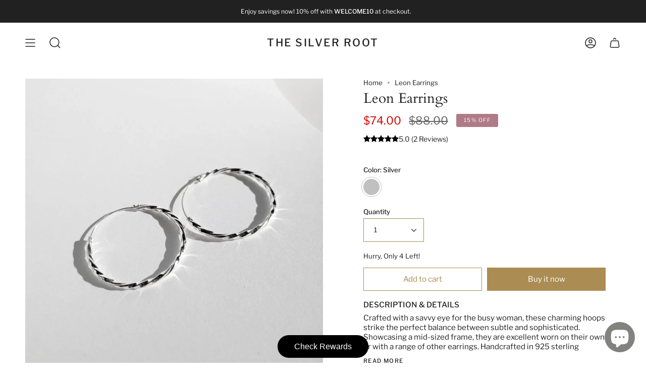

--- FILE ---
content_type: text/html; charset=utf-8
request_url: https://thesilverroot.com/products/leon-huggie-hoop-earrings-925-sterling-silver?section_id=api-product-grid-item
body_size: 1281
content:
<div id="shopify-section-api-product-grid-item" class="shopify-section">
<div data-api-content>
<div class="product-item large-up--one-quarter medium--one-quarter small--one-whole  product-item--centered product-item--outer-text product-item--has-quickbuy product-item--api-product-grid-item-" data-product-grid-item data-slide="||itemIndex||" data-slide-index="||itemIndex||">
  
  <div class="product-item__image double__image" data-product-image>
    <a class="product-link" href="/products/leon-huggie-hoop-earrings-925-sterling-silver" aria-label="Leon Earrings" data-product-link="/products/leon-huggie-hoop-earrings-925-sterling-silver"><div class="product-item__bg lazyload"
          data-product-image-default
          data-aos="img-in"
          data-aos-delay="||itemAosDelay||"
          data-aos-duration="800"
          data-aos-anchor="||itemAnimationAnchor||"
          data-aos-easing="ease-out-quart"
          data-bgset="//thesilverroot.com/cdn/shop/products/Leon925SterlingSilverModernHoopEarrings.jpg?v=1673016680&width=180 180w 180h,//thesilverroot.com/cdn/shop/products/Leon925SterlingSilverModernHoopEarrings.jpg?v=1673016680&width=360 360w 360h,//thesilverroot.com/cdn/shop/products/Leon925SterlingSilverModernHoopEarrings.jpg?v=1673016680&width=540 540w 540h,//thesilverroot.com/cdn/shop/products/Leon925SterlingSilverModernHoopEarrings.jpg?v=1673016680&width=720 720w 720h,//thesilverroot.com/cdn/shop/products/Leon925SterlingSilverModernHoopEarrings.jpg?v=1673016680&width=900 900w 900h,//thesilverroot.com/cdn/shop/products/Leon925SterlingSilverModernHoopEarrings.jpg?v=1673016680&width=1080 1080w 1080h,//thesilverroot.com/cdn/shop/products/Leon925SterlingSilverModernHoopEarrings.jpg?v=1673016680&width=1296 1296w 1296h,//thesilverroot.com/cdn/shop/products/Leon925SterlingSilverModernHoopEarrings.jpg?v=1673016680 1466w 1466h"><div class="product-item__bg__inner lazyload" data-bgset="//thesilverroot.com/cdn/shop/products/Leon925SterlingSilverModernHoopEarrings.jpg?v=1673016680&width=180 180w 180h,//thesilverroot.com/cdn/shop/products/Leon925SterlingSilverModernHoopEarrings.jpg?v=1673016680&width=360 360w 360h,//thesilverroot.com/cdn/shop/products/Leon925SterlingSilverModernHoopEarrings.jpg?v=1673016680&width=540 540w 540h,//thesilverroot.com/cdn/shop/products/Leon925SterlingSilverModernHoopEarrings.jpg?v=1673016680&width=720 720w 720h,//thesilverroot.com/cdn/shop/products/Leon925SterlingSilverModernHoopEarrings.jpg?v=1673016680&width=900 900w 900h,//thesilverroot.com/cdn/shop/products/Leon925SterlingSilverModernHoopEarrings.jpg?v=1673016680&width=1080 1080w 1080h,//thesilverroot.com/cdn/shop/products/Leon925SterlingSilverModernHoopEarrings.jpg?v=1673016680&width=1296 1296w 1296h,//thesilverroot.com/cdn/shop/products/Leon925SterlingSilverModernHoopEarrings.jpg?v=1673016680 1466w 1466h" data-variant-title="Silver" style="display: none;">&nbsp;</div></div><div class="product-item__bg__under lazyload" data-bgset="//thesilverroot.com/cdn/shop/products/Leon925SterlingSilverHoopEarrings.jpg?v=1673016723&width=180 180w 180h,//thesilverroot.com/cdn/shop/products/Leon925SterlingSilverHoopEarrings.jpg?v=1673016723&width=360 360w 360h,//thesilverroot.com/cdn/shop/products/Leon925SterlingSilverHoopEarrings.jpg?v=1673016723&width=540 540w 540h,//thesilverroot.com/cdn/shop/products/Leon925SterlingSilverHoopEarrings.jpg?v=1673016723&width=720 720w 720h,//thesilverroot.com/cdn/shop/products/Leon925SterlingSilverHoopEarrings.jpg?v=1673016723&width=900 900w 900h,//thesilverroot.com/cdn/shop/products/Leon925SterlingSilverHoopEarrings.jpg?v=1673016723&width=1080 1080w 1080h,//thesilverroot.com/cdn/shop/products/Leon925SterlingSilverHoopEarrings.jpg?v=1673016723&width=1296 1296w 1296h,//thesilverroot.com/cdn/shop/products/Leon925SterlingSilverHoopEarrings.jpg?v=1673016723 1466w 1466h">&nbsp;</div><noscript>
        <div class="product-item__bg no-js-image" style="background-image:url('//thesilverroot.com/cdn/shop/products/Leon925SterlingSilverModernHoopEarrings_540x.jpg?v=1673016680'); background-size: contain; background-position: center center; background-repeat: no-repeat;"></div>
      </noscript></a>

    <span class="sale-box"
      data-aos="fade"
      data-aos-delay="||itemAosDelay||"
      data-aos-duration="800"
      data-aos-anchor="||itemAnimationAnchor||">Sale</span><quick-add-product>
      <div class="quick-add__holder" data-quick-add-holder="4500931543151">
        <button 
          class="quick-add__button-mobile" 
          type="button" 
          tabindex="-1" 
          data-quick-add-btn-mobile>
          <span class="visually-hidden">Quick add</span>
          <span class="btn__plus"></span>
          <span class="btn__added">&nbsp;</span>
          <span class="btn__loader">
            <svg height="18" width="18" class="svg-loader">
              <circle r="7" cx="9" cy="9" />
              <circle stroke-dasharray="87.96459430051421 87.96459430051421" r="7" cx="9" cy="9" />
            </svg>
          </span>
        </button>

        <button
          class="quick-add__button caps"
          type="button"
          data-focus-element
          data-quick-add-btn
          
          data-quick-add-variant="32171253760111"
          >
          <span class="btn__text">Quick add</span>
          <span class="btn__added">&nbsp;</span>
          <span class="btn__loader">
            <svg height="18" width="18" class="svg-loader">
              <circle r="7" cx="9" cy="9" />
              <circle stroke-dasharray="87.96459430051421 87.96459430051421" r="7" cx="9" cy="9" />
            </svg>
          </span>
          <span class="btn__error" data-message-error>&nbsp;</span>
        </button>


<script data-quick-add-modal-template type="text/x-template">
  <div class="product-quick-add" data-quick-add-modal id="4500931543151" aria-hidden="true">
    <div class="product-quick-add__overlay" data-micromodal-close tabindex="-1"></div>

    <div class="product-quick-add__content" role="dialog" aria-modal="true" data-product-upsell-container>

      <div class="loader cart__loader"><div class="loader-indeterminate"></div></div>

      <button type="button" data-micromodal-close class="product-quick-add__close" aria-label="Close"><svg aria-hidden="true" focusable="false" role="presentation" class="icon icon-cancel" viewBox="0 0 24 24"><path d="M6.758 17.243L12.001 12m5.243-5.243L12 12m0 0L6.758 6.757M12.001 12l5.243 5.243" stroke="currentColor" stroke-linecap="round" stroke-linejoin="round"/></svg></button>

      <div class="product-quick-add__inner" data-product-upsell-ajax></div>
    </div>
  </div>
</script></div>
    </quick-add-product>
  </div>

  <div class="product-information"
    data-aos="fade"
    data-aos-delay="||itemAosDelay||"
    data-aos-duration="800"
    data-aos-anchor="||itemAnimationAnchor||"
    data-product-information>
    <a class="product-link product-item__info" href="/products/leon-huggie-hoop-earrings-925-sterling-silver" aria-label="Leon Earrings" data-product-link="/products/leon-huggie-hoop-earrings-925-sterling-silver"><p class="product-item__title">Leon Earrings</p>

      <div class="product-item__price__holder"><div class="product-item__price" data-product-price><span class="price sale">
  
    <span class="new-price">
      
$74.00
</span>
    
      <span class="old-price">$88.00</span>
    
  
</span>

        </div>
      </div><div class="product-item__swatched__holder product-item__swatched__holder--circle">
          <form class="radio__fieldset radio__fieldset--swatches radio__fieldset--small" data-grid-swatch-form data-fieldset>
          <div class="selector-wrapper__content">
            <div class="selector-wrapper__scrollbar" data-scrollbar data-grid-swatches data-swatch-handle="leon-huggie-hoop-earrings-925-sterling-silver" data-swatch-label="Color"></div>

            <div class="selector-wrapper__actions">
              <button type="button" class="radio__fieldset__arrow radio__fieldset__arrow--prev is-hidden" data-scrollbar-arrow-prev><svg aria-hidden="true" focusable="false" role="presentation" class="icon icon-nav-arrow-left" viewBox="0 0 24 24"><path d="M15 6l-6 6 6 6" stroke="#000" stroke-linecap="round" stroke-linejoin="round"/></svg><span class="visually-hidden">See All</span>
              </button>

              <button type="button" class="radio__fieldset__arrow radio__fieldset__arrow--next is-hidden" data-scrollbar-arrow-next>
                <svg aria-hidden="true" focusable="false" role="presentation" class="icon icon-nav-arrow-right" viewBox="0 0 24 24"><path d="M9 6l6 6-6 6" stroke="#000" stroke-width="1" stroke-linecap="round" stroke-linejoin="round"/></svg>
                <span class="visually-hidden">See All</span>
              </button>
            </div>
          </div>
        </form>
<span class="product-item__swatches__count">
              <span data-swatch-count>&nbsp;</span>
            </span></div></a>
  </div>
</div></div></div>